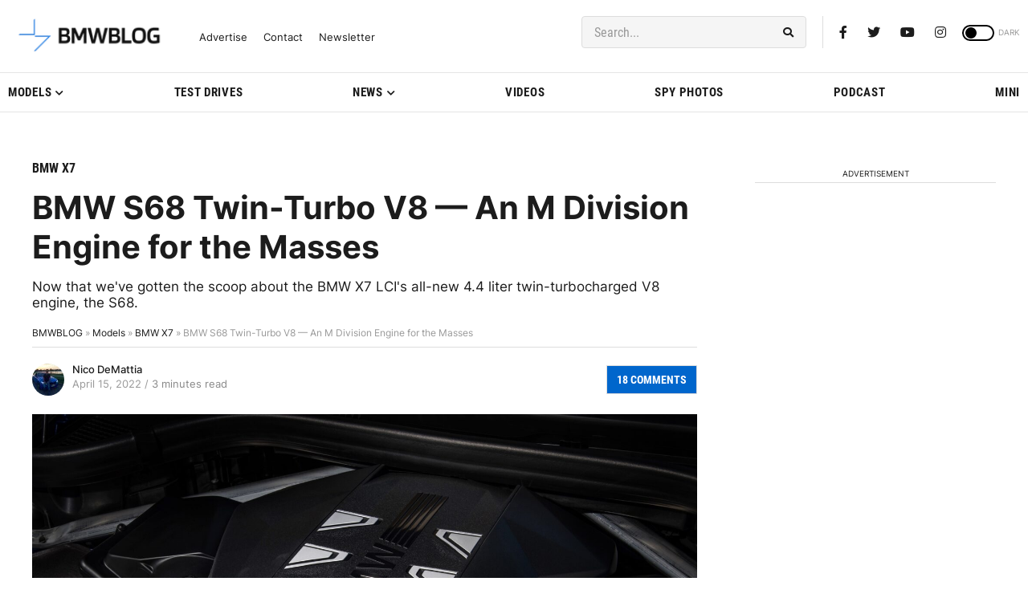

--- FILE ---
content_type: application/javascript; charset=UTF-8
request_url: https://bmwblog.disqus.com/count-data.js?1=423753%20https%3A%2F%2Fwww.bmwblog.com%2F%3Fp%3D423753&1=509724%20https%3A%2F%2Fwww.bmwblog.com%2F%3Fp%3D509724&1=509737%20https%3A%2F%2Fwww.bmwblog.com%2F%3Fp%3D509737&1=509745%20https%3A%2F%2Fwww.bmwblog.com%2F%3Fp%3D509745&1=509778%20https%3A%2F%2Fwww.bmwblog.com%2F%3Fp%3D509778&1=509788%20https%3A%2F%2Fwww.bmwblog.com%2F%3Fp%3D509788
body_size: 608
content:
var DISQUSWIDGETS;

if (typeof DISQUSWIDGETS != 'undefined') {
    DISQUSWIDGETS.displayCount({"text":{"and":"and","comments":{"zero":"0 Comments","multiple":"{num} Comments","one":"1 Comments"}},"counts":[{"id":"509745 https:\/\/www.bmwblog.com\/?p=509745","comments":3},{"id":"423753 https:\/\/www.bmwblog.com\/?p=423753","comments":18},{"id":"509788 https:\/\/www.bmwblog.com\/?p=509788","comments":0},{"id":"509737 https:\/\/www.bmwblog.com\/?p=509737","comments":2},{"id":"509778 https:\/\/www.bmwblog.com\/?p=509778","comments":0},{"id":"509724 https:\/\/www.bmwblog.com\/?p=509724","comments":0}]});
}